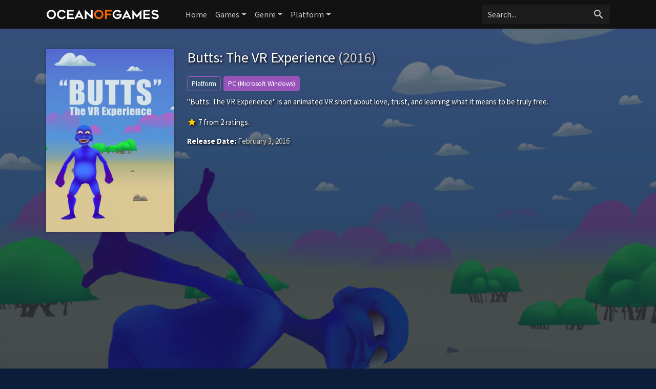

--- FILE ---
content_type: text/html; charset=UTF-8
request_url: https://ocean-of-games.com/game/33602/boku-no-natsuyasumi/
body_size: 4217
content:
<!doctype html>
<html lang="en-US" prefix="og: http://ogp.me/ns#">
    <head>
		<meta charset="utf-8"/>
		<meta name="viewport" content="width=device-width">
		<title>Butts: The VR Experience (2016) - Ocean of Games</title>
		<meta name="description" content="Butts: The VR Experience Ocean of Games. Butts: The VR Experience is an animated VR short about love, trust, and learning what it means to be truly free." />
                <meta name="robots" content="noodp"/>
		<link rel="canonical" href="https://ocean-of-games.com/game/33602/butts-the-vr-experience" />
        <meta property='og:locale' content='en_US'/>
		<meta property='og:title' content="Butts: The VR Experience (2016) - Ocean of Games" />
		<meta property="og:description" content="Butts: The VR Experience Ocean of Games. Butts: The VR Experience is an animated VR short about love, trust, and learning what it means to be truly free."/>						
		<meta property="og:site_name" content="Ocean of Games"/>
		<meta property='og:type' content='article'/>
		<meta property='og:url' content='https://ocean-of-games.com/game/33602/butts-the-vr-experience'/>
		<meta property='og:image' content='https://images.igdb.com/igdb/image/upload/t_cover_big/co94e2.png'>
        		<!-- CSS and Scripts -->
        <link rel="stylesheet" href="https://ocean-of-games.com/slick/slick.css">
        <link rel="stylesheet" href="https://ocean-of-games.com/slick/slick-theme.css">
		<link href="https://ocean-of-games.com/theme/bootstrap.min.css" rel="stylesheet">	
<link href="https://ocean-of-games.com/select/bootstrap-select.css" rel="stylesheet">
<link href="https://ocean-of-games.com/style.css" rel="stylesheet" type="text/css">
<link href="https://ocean-of-games.com/favicon.png" rel="shortcut icon" type="image/png">
<link rel="stylesheet" href="https://fonts.googleapis.com/css?family=Roboto:300,400,500" type="text/css">
<link href="https://fonts.googleapis.com/icon?family=Material+Icons" rel="stylesheet">
<script src="https://ajax.googleapis.com/ajax/libs/jquery/1.12.4/jquery.min.js"></script>		<!-- FancyBox Mousewheel Plugin -->
		<script type="text/javascript" src="https://ocean-of-games.com/fancybox/lib/jquery.mousewheel-3.0.6.pack.js"></script>
		<!-- FancyBox -->
		<link rel="stylesheet" href="https://ocean-of-games.com/fancybox/source/jquery.fancybox.css?v=2.1.5" type="text/css" media="screen" />
		<script type="text/javascript" src="https://ocean-of-games.com/fancybox/source/jquery.fancybox.pack.js?v=2.1.5"></script>
		<!-- Flags -->
		<link rel="stylesheet" type="text/css" href="https://ocean-of-games.com/flag-icon.min.css">
        <!-- Trailer -->
        <link rel="stylesheet" href="https://cdn.plyr.io/3.6.4/plyr.css" />
        <script type="text/javascript" src="https://cdn.plyr.io/3.5.6/plyr.js"></script>
        <script type='text/javascript' src='https://platform-api.sharethis.com/js/sharethis.js#property=67044a43ad17db001a54108a&product=inline-share-buttons' async='async'></script>
		<script>
  (function(i,s,o,g,r,a,m){i['GoogleAnalyticsObject']=r;i[r]=i[r]||function(){
  (i[r].q=i[r].q||[]).push(arguments)},i[r].l=1*new Date();a=s.createElement(o),
  m=s.getElementsByTagName(o)[0];a.async=1;a.src=g;m.parentNode.insertBefore(a,m)
  })(window,document,'script','//www.google-analytics.com/analytics.js','ga');

  ga('create', 'UA-21175570-64', 'auto');
  ga('send', 'pageview');

</script>
<script data-ad-client="ca-pub-1775556984675390" async src="https://pagead2.googlesyndication.com/pagead/js/adsbygoogle.js"></script>	  
    </head>
<body itemscope itemtype="http://schema.org/VideoGame">
<meta itemprop="name" content="Butts: The VR Experience" />
<meta itemprop="datePublished" content="February 3, 2016" />
<meta itemprop="dateModified" content="February 3, 2016" />
<meta itemprop="url" content="https://ocean-of-games.com/game/33602/butts-the-vr-experience" />
<meta itemprop="image" content="https://images.igdb.com/igdb/image/upload/t_cover_big/co94e2.png" />
<nav class="navbar navbar-expand-lg navbar-dark">
    <div class="container">
  <a class="navbar-brand" href="https://ocean-of-games.com"><img src="https://ocean-of-games.com/images/logo.png" alt="Ocean of Games" border="0"></a>
  <button class="navbar-toggler" type="button" data-toggle="collapse" data-target="#navbarColor02" aria-controls="navbarColor02" aria-expanded="false" aria-label="Toggle navigation">
    <span class="navbar-toggler-icon"></span>
  </button>

  <div class="collapse navbar-collapse" id="navbarColor02">
    <ul class="navbar-nav mr-auto">
      <li class="nav-item">
        <a class="nav-link" href="https://ocean-of-games.com">Home</a>
          </li>
        <li class="nav-item dropdown">
        <a class="nav-link dropdown-toggle" data-toggle="dropdown" href="#" role="button" aria-haspopup="true" aria-expanded="false">Games</a>
        <div class="dropdown-menu">
            <a class="dropdown-item" href="https://ocean-of-games.com/games/new">New</a>
            <a class="dropdown-item" href="https://ocean-of-games.com/games/most-popular">Popular</a>
            <a class="dropdown-item" href="https://ocean-of-games.com/games/top-rated">Top Rated</a>
        </div>
      </li>
         <li class="nav-item dropdown">
        <a class="nav-link dropdown-toggle" data-toggle="dropdown" href="#" role="button" aria-haspopup="true" aria-expanded="false">Genre</a>
        <div class="dropdown-menu">
            <a class="dropdown-item" href="https://ocean-of-games.com/genre/31/adventure/popular">Adventure</a>
            <a class="dropdown-item" href="https://ocean-of-games.com/genre/33/arcade/popular">Arcade</a>
            <a class="dropdown-item" href="https://ocean-of-games.com/genre/35/card-board-game/popular">Card and Board Game</a>
            <a class="dropdown-item" href="https://ocean-of-games.com/genre/4/fighting/popular">Fighting</a>
            <a class="dropdown-item" href="https://ocean-of-games.com/genre/25/hack-and-slash-beat-em-up/popular">Hack and slash/Beat 'em up</a>
            <a class="dropdown-item" href="https://ocean-of-games.com/genre/32/indie/popular">Indie</a>
            <a class="dropdown-item" href="https://ocean-of-games.com/genre/7/music/popular">Music</a>
            <a class="dropdown-item" href="https://ocean-of-games.com/genre/8/platform/popular">Platform</a>
            <a class="dropdown-item" href="https://ocean-of-games.com/genre/9/puzzle/popular">Puzzle</a>
            <a class="dropdown-item" href="https://ocean-of-games.com/genre/10/racing/popular">Racing</a>
            <a class="dropdown-item" href="https://ocean-of-games.com/genre/11/real-time-strategy-rts/popular">Real Time Strategy (RTS)</a>
            <a class="dropdown-item" href="https://ocean-of-games.com/genre/12/role-playing-rpg/popular">Role-playing (RPG)</a>
            <a class="dropdown-item" href="https://ocean-of-games.com/genre/5/shooter/popular">Shooter</a>
            <a class="dropdown-item" href="https://ocean-of-games.com/genre/13/simulator/popular">Simulator</a>
           <a class="dropdown-item" href="https://ocean-of-games.com/genre/15/strategy/popular">Strategy</a>
            <a class="dropdown-item" href="https://ocean-of-games.com/genre/24/tactical/popular">Tactical</a>
            <a class="dropdown-item" href="https://ocean-of-games.com/genre/16/turn-based-strategy-tbs/popular">Turn-based strategy (TBS)</a>
        </div>
      </li>
         <li class="nav-item dropdown">
        <a class="nav-link dropdown-toggle" data-toggle="dropdown" href="#" role="button" aria-haspopup="true" aria-expanded="false">Platform</a>
        <div class="dropdown-menu">
            <a class="dropdown-item" href="https://ocean-of-games.com/all-platforms">All Platforms</a>
             <div class="dropdown-divider"></div>
            <a class="dropdown-item" href="https://ocean-of-games.com/platform/34/android/popular">Android</a>
            <a class="dropdown-item" href="https://ocean-of-games.com/platform/39/ios/popular">iOS</a>
            <a class="dropdown-item" href="https://ocean-of-games.com/platform/170/google-stadia/popular">Google Stadia</a>
           <a class="dropdown-item" href="https://ocean-of-games.com/platform/3/linux/popular">Linux</a>
            <a class="dropdown-item" href="https://ocean-of-games.com/platform/14/mac/popular">Mac</a>
            <a class="dropdown-item" href="https://ocean-of-games.com/platform/37/nintendo-3ds/popular">Nintendo 3DS</a>
            <a class="dropdown-item" href="https://ocean-of-games.com/platform/130/nintendo-switch/popular">Nintendo Switch</a>
            <a class="dropdown-item" href="https://ocean-of-games.com/platform/6/pc-microsoft-windows/popular">PC (Microsoft Windows)</a>
            <a class="dropdown-item" href="https://ocean-of-games.com/platform/167/playstation-5/popular">PlayStation 5</a>
            <a class="dropdown-item" href="https://ocean-of-games.com/platform/48/playstation-4/popular">PlayStation 4</a>
            <a class="dropdown-item" href="https://ocean-of-games.com/platform/9/playstation-3/popular">PlayStation 3</a>
             <a class="dropdown-item" href="https://ocean-of-games.com/platform/8/playstation-2/popular">PlayStation 2</a>
             <a class="dropdown-item" href="https://ocean-of-games.com/platform/5/wii/popular">Wii</a>
             <a class="dropdown-item" href="https://ocean-of-games.com/platform/41/wii-u/popular">Wii U</a>
            <a class="dropdown-item" href="https://ocean-of-games.com/platform/12/xbox-360/popular">Xbox 360</a>
             <a class="dropdown-item" href="https://ocean-of-games.com/platform/49/xbox-one/popular">Xbox One</a>
            <a class="dropdown-item" href="https://ocean-of-games.com/platform/169/xbox-series-x-s/popular">Xbox Series X|S</a>
            
        </div>
      </li>
  </ul>
   <!-- Search Form -->
      <div class="searchform">
		<form action="https://ocean-of-games.com/search_main.php" class="input-group">
		<input name="q" type="text" class="form-control" placeholder="Search...">
		<input type="hidden" name="change" value="1">
		<span class="input-group-btn">
		<button class="btn zoekbut" type="submit"><i class="material-icons">search</i></button>
		</span>
		</form>
          </div>
		<!-- /Search Form -->
  </div>
        </div>
</nav>
<div class="headpage" style="background-image:url(https://images.igdb.com/igdb/image/upload/t_1080p/hxtkvsaq9dozxexsklgi.png);">
<div class="headpageoverlay">							
<div class="container">
		<div class="headpageimage">
		<img data-src="https://images.igdb.com/igdb/image/upload/t_cover_big/co94e2.png" src="https://ocean-of-games.com/images/loading-background.png" alt="Butts: The VR Experience">
		</div>
		<div class="headpageinfo">
		<h1 class="product-title">Butts: The VR Experience <span class="muted">(2016)</span></h1>
            
                    
            <div class='genrebtns'><a class='btn btn-sm btn-outline-info introbut'>Platform</a><span itemprop='gamePlatform'><a class='btn btn-sm btn-info' href='https://ocean-of-games.com/platform/6/pc-microsoft-windows/popular' >PC (Microsoft Windows)</a></span></div>    
        <p itemprop="description">"Butts: The VR Experience" is an animated VR short about love, trust, and learning what it means to be truly free.</p>
  
            <div class="ext-ratings">
                            
            <span itemprop="aggregateRating" itemscope itemtype="http://schema.org/AggregateRating">
            <span class="tmdbscore"><i class="material-icons">star</i></span> <span itemprop="ratingValue">7</span> from <span itemprop="ratingCount">2</span> ratings.
            <meta itemprop="worstRating" content="1" />
            <meta itemprop="bestRating" content="10" />   
            </span>    
                
                

                </div>  
		<ul style="list-style:none;padding: 0px;">
				<li><b>Release Date:</b> February 3, 2016</li>
				            
		
		
		</ul>
<div class="sharebox">
<div class="sharethis-inline-share-buttons"></div>
</div>            
		</div>

<div class="pageinfo-left">
<div style="width:100%;margin:0px 0px 30px 0px;">
<script async src="https://pagead2.googlesyndication.com/pagead/js/adsbygoogle.js?client=ca-pub-1775556984675390"
     crossorigin="anonymous"></script>
<!-- ocean-gametop -->
<ins class="adsbygoogle"
     style="display:block"
     data-ad-client="ca-pub-1775556984675390"
     data-ad-slot="9269640030"
     data-ad-format="auto"
     data-full-width-responsive="true"></ins>
<script>
     (adsbygoogle = window.adsbygoogle || []).push({});
</script>
</div> 
 
<h3>Screenshots</h3> 
    <div class="slidenav screenshotsnav">
</div> 
<div class="pageresults">
    <ul class="slide-itemlist screenshots">
<li class="slide-item"><div class="pagethumb" ><a class="fancybox" rel="group" href="https://images.igdb.com/igdb/image/upload/t_1080p/hxtkvsaq9dozxexsklgi.png"><img data-src="https://images.igdb.com/igdb/image/upload/t_screenshot_med/hxtkvsaq9dozxexsklgi.png" src="https://ocean-of-games.com/images/loading-screenshotbackground.png" ></a></div></li><li class="slide-item"><div class="pagethumb" ><a class="fancybox" rel="group" href="https://images.igdb.com/igdb/image/upload/t_1080p/nztvglorlikatg0o5vco.png"><img data-src="https://images.igdb.com/igdb/image/upload/t_screenshot_med/nztvglorlikatg0o5vco.png" src="https://ocean-of-games.com/images/loading-screenshotbackground.png" ></a></div></li><li class="slide-item"><div class="pagethumb" ><a class="fancybox" rel="group" href="https://images.igdb.com/igdb/image/upload/t_1080p/phftazeukm7d6a3nsbew.png"><img data-src="https://images.igdb.com/igdb/image/upload/t_screenshot_med/phftazeukm7d6a3nsbew.png" src="https://ocean-of-games.com/images/loading-screenshotbackground.png" ></a></div></li><li class="slide-item"><div class="pagethumb" ><a class="fancybox" rel="group" href="https://images.igdb.com/igdb/image/upload/t_1080p/w3hexr3fx5ue1oubuxtp.png"><img data-src="https://images.igdb.com/igdb/image/upload/t_screenshot_med/w3hexr3fx5ue1oubuxtp.png" src="https://ocean-of-games.com/images/loading-screenshotbackground.png" ></a></div></li><li class="slide-item"><div class="pagethumb" ><a class="fancybox" rel="group" href="https://images.igdb.com/igdb/image/upload/t_1080p/ht5g6tiyghrlgtyk14av.png"><img data-src="https://images.igdb.com/igdb/image/upload/t_screenshot_med/ht5g6tiyghrlgtyk14av.png" src="https://ocean-of-games.com/images/loading-screenshotbackground.png" ></a></div></li>	
</ul>
</div>
     
    

<div style="width:100%;margin:0px 0px 30px 0px;">
<script async src="https://pagead2.googlesyndication.com/pagead/js/adsbygoogle.js?client=ca-pub-1775556984675390"
     crossorigin="anonymous"></script>
<!-- ocean-gamecontent -->
<ins class="adsbygoogle"
     style="display:block"
     data-ad-client="ca-pub-1775556984675390"
     data-ad-slot="5573937602"
     data-ad-format="auto"
     data-full-width-responsive="true"></ins>
<script>
     (adsbygoogle = window.adsbygoogle || []).push({});
</script>
</div> 
    
	    
 

 
	
    
    
<!-- end .postmain -->
</div>    
    
</div>
<!-- end container -->
</div>
</div>

<script type="text/javascript">
	$(document).ready(function() {
		$(".fancybox").fancybox();
	});
</script>
<script src="https://ocean-of-games.com/slick/slick.js"></script>
<script>
    $('.screenshots').slick({
  dots: false,
  arrows: true,
    appendArrows: $('.screenshotsnav'),
    prevArrow: '<a class="btn btn-primary" style="border-radius: 0.25rem 0 0 0.25rem;"><i class="material-icons">keyboard_arrow_left</i></a>',
    nextArrow: '<a class="btn btn-primary" style="border-radius: 0 0.25rem 0.25rem 0;"><i class="material-icons">keyboard_arrow_right</i></a>',
  infinite: true,
  speed: 300,
  slidesToShow: 4,
  slidesToScroll: 4,
 autoplay: false,
  responsive: [
    {
      breakpoint: 800,
      settings: {
        slidesToShow: 3,
        slidesToScroll: 3
      }
    },
    {
      breakpoint: 600,
      settings: {
        slidesToShow: 2,
        slidesToScroll: 2
      }
    }
  ]
});
    $('.relmovies').slick({
  dots: false,
  arrows: true,
    appendArrows: $('.relnav'),
    prevArrow: '<a class="btn btn-primary" style="border-radius: 0.25rem 0 0 0.25rem;"><i class="material-icons">keyboard_arrow_left</i></a>',
    nextArrow: '<a class="btn btn-primary" style="border-radius: 0 0.25rem 0.25rem 0;"><i class="material-icons">keyboard_arrow_right</i></a>',
  infinite: true,
  speed: 300,
  slidesToShow: 6,
  slidesToScroll: 6,
 autoplay: false,
  responsive: [
    {
      breakpoint: 900,
      settings: {
        slidesToShow: 5,
        slidesToScroll: 5
      }
    },
    {
      breakpoint: 674,
      settings: {
        slidesToShow: 4,
        slidesToScroll: 4
      }
    },
      {
      breakpoint: 490,
      settings: {
        slidesToShow: 3,
        slidesToScroll: 3,
          dots: false
      }
    },
    {
      breakpoint: 345,
      settings: {
        slidesToShow: 2,
        slidesToScroll: 2,
          dots: false
      }
    }
  ]
});
</script> 
  
<script src="https://ocean-of-games.com/js/imglazyload.js"></script>
<script>
			//lazy loading
			$('.container img').imgLazyLoad({
				// jquery selector or JS object
				container: window,
				// jQuery animations: fadeIn, show, slideDown
				effect: 'fadeIn',
				// animation speed
				speed: 300,
				// animation delay
				delay: 100,
				// callback function
				callback: function(){}
			});
</script> 
<script src="https://ocean-of-games.com/theme/bootstrap.bundle.min.js"></script>
<script src="https://ocean-of-games.com/js/cookie.js" type="text/javascript"></script>
<script src="https://ocean-of-games.com/js/viewswitch.js" type="text/javascript"></script>
<script src="https://ocean-of-games.com/select/bootstrap-select.min.js"></script>
<footer>
<div class="footcontent">

<div class="foot-left">
<a href="https://ocean-of-games.com">Home</a><span class="footsep"></span><a rel="nofollow" href="https://ocean-of-games.com/about">About</a><span class="footsep"></span><a rel="nofollow" href="https://ocean-of-games.com/privacy">Privacy Policy</a><span class="footsep"></span><a rel="nofollow" href="https://ocean-of-games.com/contact">Contact</a>    
</div>
<div class="foot-right">
Copyright &copy; 2026 <span>Ocean of Games</span>.
</div>
</div>
</footer>
<script defer src="https://static.cloudflareinsights.com/beacon.min.js/vcd15cbe7772f49c399c6a5babf22c1241717689176015" integrity="sha512-ZpsOmlRQV6y907TI0dKBHq9Md29nnaEIPlkf84rnaERnq6zvWvPUqr2ft8M1aS28oN72PdrCzSjY4U6VaAw1EQ==" data-cf-beacon='{"version":"2024.11.0","token":"c80180f299e547ee9d3fcbbfa78a415c","r":1,"server_timing":{"name":{"cfCacheStatus":true,"cfEdge":true,"cfExtPri":true,"cfL4":true,"cfOrigin":true,"cfSpeedBrain":true},"location_startswith":null}}' crossorigin="anonymous"></script>
</body>
</html>

--- FILE ---
content_type: text/html; charset=utf-8
request_url: https://www.google.com/recaptcha/api2/aframe
body_size: 265
content:
<!DOCTYPE HTML><html><head><meta http-equiv="content-type" content="text/html; charset=UTF-8"></head><body><script nonce="qG78s0Q8vmpP0igI3EhfbA">/** Anti-fraud and anti-abuse applications only. See google.com/recaptcha */ try{var clients={'sodar':'https://pagead2.googlesyndication.com/pagead/sodar?'};window.addEventListener("message",function(a){try{if(a.source===window.parent){var b=JSON.parse(a.data);var c=clients[b['id']];if(c){var d=document.createElement('img');d.src=c+b['params']+'&rc='+(localStorage.getItem("rc::a")?sessionStorage.getItem("rc::b"):"");window.document.body.appendChild(d);sessionStorage.setItem("rc::e",parseInt(sessionStorage.getItem("rc::e")||0)+1);localStorage.setItem("rc::h",'1769388033436');}}}catch(b){}});window.parent.postMessage("_grecaptcha_ready", "*");}catch(b){}</script></body></html>